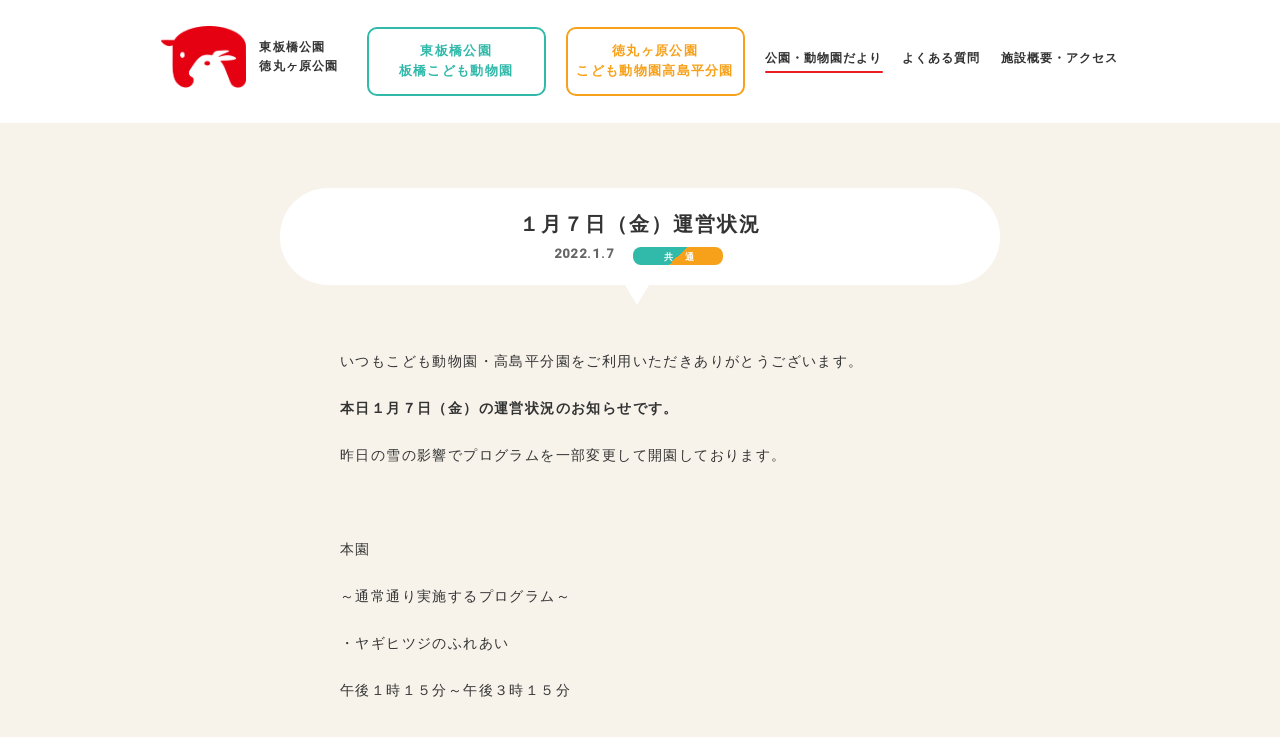

--- FILE ---
content_type: text/html; charset=UTF-8
request_url: https://itabashi-park-zoo.com/cat_cmn/%EF%BC%91%E6%9C%88%EF%BC%97%E6%97%A5%EF%BC%88%E9%87%91%EF%BC%89%E9%81%8B%E5%96%B6%E7%8A%B6%E6%B3%81/
body_size: 5994
content:

<!DOCTYPE html>
<html lang="ja" dir="ltr">
<head>
  <title>１月７日（金）運営状況 | 東板橋公園｜板橋こども動物園と徳丸ヶ原公園｜こども動物園高島平分園</title>
  <meta charset="utf-8">
  <meta http-equiv="X-UA-Compatible" content="IE=edge">
  <meta name="viewport" content="width=device-width, initial-scale=1">
  <link rel="icon" href="https://itabashi-park-zoo.com/wp-content/themes/ItabashiKodomoZoo/favicon.ico">
  <link rel="apple-touch-icon" sizes="180x180" href="https://itabashi-park-zoo.com/wp-content/themes/ItabashiKodomoZoo/apple-touch-icon.png">
  <script src="https://code.jquery.com/jquery-3.5.0.min.js" integrity="sha256-xNzN2a4ltkB44Mc/Jz3pT4iU1cmeR0FkXs4pru/JxaQ=" crossorigin="anonymous"></script>
  <link rel="stylesheet" href="https://itabashi-park-zoo.com/wp-content/themes/ItabashiKodomoZoo/style.css">
  <link href="https://fonts.googleapis.com/css2?family=Roboto:wght@100;500&display=swap" rel="stylesheet">
  <meta name='robots' content='index, follow, max-image-preview:large, max-snippet:-1, max-video-preview:-1' />

	<!-- This site is optimized with the Yoast SEO plugin v23.5 - https://yoast.com/wordpress/plugins/seo/ -->
	<link rel="canonical" href="https://itabashi-park-zoo.com/cat_cmn/１月７日（金）運営状況/" />
	<meta property="og:locale" content="ja_JP" />
	<meta property="og:type" content="article" />
	<meta property="og:title" content="１月７日（金）運営状況 | 東板橋公園｜板橋こども動物園と徳丸ヶ原公園｜こども動物園高島平分園" />
	<meta property="og:description" content="いつもこども動物園・高島平分園をご利用いただきありがとうございます。 本日１月７日（金）の運営状況のお知らせです。 昨日の雪の影響でプログラムを一部変更して開園しております。 &nbsp; 本園 ～通常通り実施するプログ [&hellip;]" />
	<meta property="og:url" content="https://itabashi-park-zoo.com/cat_cmn/１月７日（金）運営状況/" />
	<meta property="og:site_name" content="東板橋公園｜板橋こども動物園と徳丸ヶ原公園｜こども動物園高島平分園" />
	<meta property="article:published_time" content="2022-01-07T04:09:39+00:00" />
	<meta property="article:modified_time" content="2022-04-29T06:23:19+00:00" />
	<meta property="og:image" content="https://itabashi-park-zoo.com/wp-content/uploads/2021/04/logo.png" />
	<meta property="og:image:width" content="187" />
	<meta property="og:image:height" content="136" />
	<meta property="og:image:type" content="image/png" />
	<meta name="author" content="user" />
	<meta name="twitter:card" content="summary_large_image" />
	<meta name="twitter:label1" content="執筆者" />
	<meta name="twitter:data1" content="user" />
	<script type="application/ld+json" class="yoast-schema-graph">{"@context":"https://schema.org","@graph":[{"@type":"Article","@id":"https://itabashi-park-zoo.com/cat_cmn/%ef%bc%91%e6%9c%88%ef%bc%97%e6%97%a5%ef%bc%88%e9%87%91%ef%bc%89%e9%81%8b%e5%96%b6%e7%8a%b6%e6%b3%81/#article","isPartOf":{"@id":"https://itabashi-park-zoo.com/cat_cmn/%ef%bc%91%e6%9c%88%ef%bc%97%e6%97%a5%ef%bc%88%e9%87%91%ef%bc%89%e9%81%8b%e5%96%b6%e7%8a%b6%e6%b3%81/"},"author":{"name":"user","@id":"https://itabashi-park-zoo.com/#/schema/person/40cc77b02f3aa81faffbc59072826148"},"headline":"１月７日（金）運営状況","datePublished":"2022-01-07T04:09:39+00:00","dateModified":"2022-04-29T06:23:19+00:00","mainEntityOfPage":{"@id":"https://itabashi-park-zoo.com/cat_cmn/%ef%bc%91%e6%9c%88%ef%bc%97%e6%97%a5%ef%bc%88%e9%87%91%ef%bc%89%e9%81%8b%e5%96%b6%e7%8a%b6%e6%b3%81/"},"wordCount":6,"commentCount":0,"publisher":{"@id":"https://itabashi-park-zoo.com/#organization"},"image":{"@id":"https://itabashi-park-zoo.com/cat_cmn/%ef%bc%91%e6%9c%88%ef%bc%97%e6%97%a5%ef%bc%88%e9%87%91%ef%bc%89%e9%81%8b%e5%96%b6%e7%8a%b6%e6%b3%81/#primaryimage"},"thumbnailUrl":"https://itabashi-park-zoo.com/wp-content/uploads/2021/04/logo.png","articleSection":["共通"],"inLanguage":"ja","potentialAction":[{"@type":"CommentAction","name":"Comment","target":["https://itabashi-park-zoo.com/cat_cmn/%ef%bc%91%e6%9c%88%ef%bc%97%e6%97%a5%ef%bc%88%e9%87%91%ef%bc%89%e9%81%8b%e5%96%b6%e7%8a%b6%e6%b3%81/#respond"]}]},{"@type":"WebPage","@id":"https://itabashi-park-zoo.com/cat_cmn/%ef%bc%91%e6%9c%88%ef%bc%97%e6%97%a5%ef%bc%88%e9%87%91%ef%bc%89%e9%81%8b%e5%96%b6%e7%8a%b6%e6%b3%81/","url":"https://itabashi-park-zoo.com/cat_cmn/%ef%bc%91%e6%9c%88%ef%bc%97%e6%97%a5%ef%bc%88%e9%87%91%ef%bc%89%e9%81%8b%e5%96%b6%e7%8a%b6%e6%b3%81/","name":"１月７日（金）運営状況 | 東板橋公園｜板橋こども動物園と徳丸ヶ原公園｜こども動物園高島平分園","isPartOf":{"@id":"https://itabashi-park-zoo.com/#website"},"primaryImageOfPage":{"@id":"https://itabashi-park-zoo.com/cat_cmn/%ef%bc%91%e6%9c%88%ef%bc%97%e6%97%a5%ef%bc%88%e9%87%91%ef%bc%89%e9%81%8b%e5%96%b6%e7%8a%b6%e6%b3%81/#primaryimage"},"image":{"@id":"https://itabashi-park-zoo.com/cat_cmn/%ef%bc%91%e6%9c%88%ef%bc%97%e6%97%a5%ef%bc%88%e9%87%91%ef%bc%89%e9%81%8b%e5%96%b6%e7%8a%b6%e6%b3%81/#primaryimage"},"thumbnailUrl":"https://itabashi-park-zoo.com/wp-content/uploads/2021/04/logo.png","datePublished":"2022-01-07T04:09:39+00:00","dateModified":"2022-04-29T06:23:19+00:00","breadcrumb":{"@id":"https://itabashi-park-zoo.com/cat_cmn/%ef%bc%91%e6%9c%88%ef%bc%97%e6%97%a5%ef%bc%88%e9%87%91%ef%bc%89%e9%81%8b%e5%96%b6%e7%8a%b6%e6%b3%81/#breadcrumb"},"inLanguage":"ja","potentialAction":[{"@type":"ReadAction","target":["https://itabashi-park-zoo.com/cat_cmn/%ef%bc%91%e6%9c%88%ef%bc%97%e6%97%a5%ef%bc%88%e9%87%91%ef%bc%89%e9%81%8b%e5%96%b6%e7%8a%b6%e6%b3%81/"]}]},{"@type":"ImageObject","inLanguage":"ja","@id":"https://itabashi-park-zoo.com/cat_cmn/%ef%bc%91%e6%9c%88%ef%bc%97%e6%97%a5%ef%bc%88%e9%87%91%ef%bc%89%e9%81%8b%e5%96%b6%e7%8a%b6%e6%b3%81/#primaryimage","url":"https://itabashi-park-zoo.com/wp-content/uploads/2021/04/logo.png","contentUrl":"https://itabashi-park-zoo.com/wp-content/uploads/2021/04/logo.png","width":187,"height":136},{"@type":"BreadcrumbList","@id":"https://itabashi-park-zoo.com/cat_cmn/%ef%bc%91%e6%9c%88%ef%bc%97%e6%97%a5%ef%bc%88%e9%87%91%ef%bc%89%e9%81%8b%e5%96%b6%e7%8a%b6%e6%b3%81/#breadcrumb","itemListElement":[{"@type":"ListItem","position":1,"name":"ホーム","item":"https://itabashi-park-zoo.com/"},{"@type":"ListItem","position":2,"name":"１月７日（金）運営状況"}]},{"@type":"WebSite","@id":"https://itabashi-park-zoo.com/#website","url":"https://itabashi-park-zoo.com/","name":"東板橋公園｜板橋こども動物園と徳丸ヶ原公園｜こども動物園高島平分園","description":"","publisher":{"@id":"https://itabashi-park-zoo.com/#organization"},"potentialAction":[{"@type":"SearchAction","target":{"@type":"EntryPoint","urlTemplate":"https://itabashi-park-zoo.com/?s={search_term_string}"},"query-input":{"@type":"PropertyValueSpecification","valueRequired":true,"valueName":"search_term_string"}}],"inLanguage":"ja"},{"@type":"Organization","@id":"https://itabashi-park-zoo.com/#organization","name":"東板橋公園｜板橋こども動物園と徳丸ヶ原公園｜こども動物園高島平分園","url":"https://itabashi-park-zoo.com/","logo":{"@type":"ImageObject","inLanguage":"ja","@id":"https://itabashi-park-zoo.com/#/schema/logo/image/","url":"https://itabashi-park-zoo.com/wp-content/uploads/2020/05/logo.png","contentUrl":"https://itabashi-park-zoo.com/wp-content/uploads/2020/05/logo.png","width":187,"height":136,"caption":"東板橋公園｜板橋こども動物園と徳丸ヶ原公園｜こども動物園高島平分園"},"image":{"@id":"https://itabashi-park-zoo.com/#/schema/logo/image/"}},{"@type":"Person","@id":"https://itabashi-park-zoo.com/#/schema/person/40cc77b02f3aa81faffbc59072826148","name":"user","image":{"@type":"ImageObject","inLanguage":"ja","@id":"https://itabashi-park-zoo.com/#/schema/person/image/","url":"https://secure.gravatar.com/avatar/7f2f90347dc28197b4a0961e50946567?s=96&d=mm&r=g","contentUrl":"https://secure.gravatar.com/avatar/7f2f90347dc28197b4a0961e50946567?s=96&d=mm&r=g","caption":"user"}}]}</script>
	<!-- / Yoast SEO plugin. -->


<link rel='dns-prefetch' href='//www.googletagmanager.com' />
<style id='classic-theme-styles-inline-css' type='text/css'>
/*! This file is auto-generated */
.wp-block-button__link{color:#fff;background-color:#32373c;border-radius:9999px;box-shadow:none;text-decoration:none;padding:calc(.667em + 2px) calc(1.333em + 2px);font-size:1.125em}.wp-block-file__button{background:#32373c;color:#fff;text-decoration:none}
</style>
<style id='global-styles-inline-css' type='text/css'>
:root{--wp--preset--aspect-ratio--square: 1;--wp--preset--aspect-ratio--4-3: 4/3;--wp--preset--aspect-ratio--3-4: 3/4;--wp--preset--aspect-ratio--3-2: 3/2;--wp--preset--aspect-ratio--2-3: 2/3;--wp--preset--aspect-ratio--16-9: 16/9;--wp--preset--aspect-ratio--9-16: 9/16;--wp--preset--color--black: #000000;--wp--preset--color--cyan-bluish-gray: #abb8c3;--wp--preset--color--white: #ffffff;--wp--preset--color--pale-pink: #f78da7;--wp--preset--color--vivid-red: #cf2e2e;--wp--preset--color--luminous-vivid-orange: #ff6900;--wp--preset--color--luminous-vivid-amber: #fcb900;--wp--preset--color--light-green-cyan: #7bdcb5;--wp--preset--color--vivid-green-cyan: #00d084;--wp--preset--color--pale-cyan-blue: #8ed1fc;--wp--preset--color--vivid-cyan-blue: #0693e3;--wp--preset--color--vivid-purple: #9b51e0;--wp--preset--gradient--vivid-cyan-blue-to-vivid-purple: linear-gradient(135deg,rgba(6,147,227,1) 0%,rgb(155,81,224) 100%);--wp--preset--gradient--light-green-cyan-to-vivid-green-cyan: linear-gradient(135deg,rgb(122,220,180) 0%,rgb(0,208,130) 100%);--wp--preset--gradient--luminous-vivid-amber-to-luminous-vivid-orange: linear-gradient(135deg,rgba(252,185,0,1) 0%,rgba(255,105,0,1) 100%);--wp--preset--gradient--luminous-vivid-orange-to-vivid-red: linear-gradient(135deg,rgba(255,105,0,1) 0%,rgb(207,46,46) 100%);--wp--preset--gradient--very-light-gray-to-cyan-bluish-gray: linear-gradient(135deg,rgb(238,238,238) 0%,rgb(169,184,195) 100%);--wp--preset--gradient--cool-to-warm-spectrum: linear-gradient(135deg,rgb(74,234,220) 0%,rgb(151,120,209) 20%,rgb(207,42,186) 40%,rgb(238,44,130) 60%,rgb(251,105,98) 80%,rgb(254,248,76) 100%);--wp--preset--gradient--blush-light-purple: linear-gradient(135deg,rgb(255,206,236) 0%,rgb(152,150,240) 100%);--wp--preset--gradient--blush-bordeaux: linear-gradient(135deg,rgb(254,205,165) 0%,rgb(254,45,45) 50%,rgb(107,0,62) 100%);--wp--preset--gradient--luminous-dusk: linear-gradient(135deg,rgb(255,203,112) 0%,rgb(199,81,192) 50%,rgb(65,88,208) 100%);--wp--preset--gradient--pale-ocean: linear-gradient(135deg,rgb(255,245,203) 0%,rgb(182,227,212) 50%,rgb(51,167,181) 100%);--wp--preset--gradient--electric-grass: linear-gradient(135deg,rgb(202,248,128) 0%,rgb(113,206,126) 100%);--wp--preset--gradient--midnight: linear-gradient(135deg,rgb(2,3,129) 0%,rgb(40,116,252) 100%);--wp--preset--font-size--small: 13px;--wp--preset--font-size--medium: 20px;--wp--preset--font-size--large: 36px;--wp--preset--font-size--x-large: 42px;--wp--preset--spacing--20: 0.44rem;--wp--preset--spacing--30: 0.67rem;--wp--preset--spacing--40: 1rem;--wp--preset--spacing--50: 1.5rem;--wp--preset--spacing--60: 2.25rem;--wp--preset--spacing--70: 3.38rem;--wp--preset--spacing--80: 5.06rem;--wp--preset--shadow--natural: 6px 6px 9px rgba(0, 0, 0, 0.2);--wp--preset--shadow--deep: 12px 12px 50px rgba(0, 0, 0, 0.4);--wp--preset--shadow--sharp: 6px 6px 0px rgba(0, 0, 0, 0.2);--wp--preset--shadow--outlined: 6px 6px 0px -3px rgba(255, 255, 255, 1), 6px 6px rgba(0, 0, 0, 1);--wp--preset--shadow--crisp: 6px 6px 0px rgba(0, 0, 0, 1);}:where(.is-layout-flex){gap: 0.5em;}:where(.is-layout-grid){gap: 0.5em;}body .is-layout-flex{display: flex;}.is-layout-flex{flex-wrap: wrap;align-items: center;}.is-layout-flex > :is(*, div){margin: 0;}body .is-layout-grid{display: grid;}.is-layout-grid > :is(*, div){margin: 0;}:where(.wp-block-columns.is-layout-flex){gap: 2em;}:where(.wp-block-columns.is-layout-grid){gap: 2em;}:where(.wp-block-post-template.is-layout-flex){gap: 1.25em;}:where(.wp-block-post-template.is-layout-grid){gap: 1.25em;}.has-black-color{color: var(--wp--preset--color--black) !important;}.has-cyan-bluish-gray-color{color: var(--wp--preset--color--cyan-bluish-gray) !important;}.has-white-color{color: var(--wp--preset--color--white) !important;}.has-pale-pink-color{color: var(--wp--preset--color--pale-pink) !important;}.has-vivid-red-color{color: var(--wp--preset--color--vivid-red) !important;}.has-luminous-vivid-orange-color{color: var(--wp--preset--color--luminous-vivid-orange) !important;}.has-luminous-vivid-amber-color{color: var(--wp--preset--color--luminous-vivid-amber) !important;}.has-light-green-cyan-color{color: var(--wp--preset--color--light-green-cyan) !important;}.has-vivid-green-cyan-color{color: var(--wp--preset--color--vivid-green-cyan) !important;}.has-pale-cyan-blue-color{color: var(--wp--preset--color--pale-cyan-blue) !important;}.has-vivid-cyan-blue-color{color: var(--wp--preset--color--vivid-cyan-blue) !important;}.has-vivid-purple-color{color: var(--wp--preset--color--vivid-purple) !important;}.has-black-background-color{background-color: var(--wp--preset--color--black) !important;}.has-cyan-bluish-gray-background-color{background-color: var(--wp--preset--color--cyan-bluish-gray) !important;}.has-white-background-color{background-color: var(--wp--preset--color--white) !important;}.has-pale-pink-background-color{background-color: var(--wp--preset--color--pale-pink) !important;}.has-vivid-red-background-color{background-color: var(--wp--preset--color--vivid-red) !important;}.has-luminous-vivid-orange-background-color{background-color: var(--wp--preset--color--luminous-vivid-orange) !important;}.has-luminous-vivid-amber-background-color{background-color: var(--wp--preset--color--luminous-vivid-amber) !important;}.has-light-green-cyan-background-color{background-color: var(--wp--preset--color--light-green-cyan) !important;}.has-vivid-green-cyan-background-color{background-color: var(--wp--preset--color--vivid-green-cyan) !important;}.has-pale-cyan-blue-background-color{background-color: var(--wp--preset--color--pale-cyan-blue) !important;}.has-vivid-cyan-blue-background-color{background-color: var(--wp--preset--color--vivid-cyan-blue) !important;}.has-vivid-purple-background-color{background-color: var(--wp--preset--color--vivid-purple) !important;}.has-black-border-color{border-color: var(--wp--preset--color--black) !important;}.has-cyan-bluish-gray-border-color{border-color: var(--wp--preset--color--cyan-bluish-gray) !important;}.has-white-border-color{border-color: var(--wp--preset--color--white) !important;}.has-pale-pink-border-color{border-color: var(--wp--preset--color--pale-pink) !important;}.has-vivid-red-border-color{border-color: var(--wp--preset--color--vivid-red) !important;}.has-luminous-vivid-orange-border-color{border-color: var(--wp--preset--color--luminous-vivid-orange) !important;}.has-luminous-vivid-amber-border-color{border-color: var(--wp--preset--color--luminous-vivid-amber) !important;}.has-light-green-cyan-border-color{border-color: var(--wp--preset--color--light-green-cyan) !important;}.has-vivid-green-cyan-border-color{border-color: var(--wp--preset--color--vivid-green-cyan) !important;}.has-pale-cyan-blue-border-color{border-color: var(--wp--preset--color--pale-cyan-blue) !important;}.has-vivid-cyan-blue-border-color{border-color: var(--wp--preset--color--vivid-cyan-blue) !important;}.has-vivid-purple-border-color{border-color: var(--wp--preset--color--vivid-purple) !important;}.has-vivid-cyan-blue-to-vivid-purple-gradient-background{background: var(--wp--preset--gradient--vivid-cyan-blue-to-vivid-purple) !important;}.has-light-green-cyan-to-vivid-green-cyan-gradient-background{background: var(--wp--preset--gradient--light-green-cyan-to-vivid-green-cyan) !important;}.has-luminous-vivid-amber-to-luminous-vivid-orange-gradient-background{background: var(--wp--preset--gradient--luminous-vivid-amber-to-luminous-vivid-orange) !important;}.has-luminous-vivid-orange-to-vivid-red-gradient-background{background: var(--wp--preset--gradient--luminous-vivid-orange-to-vivid-red) !important;}.has-very-light-gray-to-cyan-bluish-gray-gradient-background{background: var(--wp--preset--gradient--very-light-gray-to-cyan-bluish-gray) !important;}.has-cool-to-warm-spectrum-gradient-background{background: var(--wp--preset--gradient--cool-to-warm-spectrum) !important;}.has-blush-light-purple-gradient-background{background: var(--wp--preset--gradient--blush-light-purple) !important;}.has-blush-bordeaux-gradient-background{background: var(--wp--preset--gradient--blush-bordeaux) !important;}.has-luminous-dusk-gradient-background{background: var(--wp--preset--gradient--luminous-dusk) !important;}.has-pale-ocean-gradient-background{background: var(--wp--preset--gradient--pale-ocean) !important;}.has-electric-grass-gradient-background{background: var(--wp--preset--gradient--electric-grass) !important;}.has-midnight-gradient-background{background: var(--wp--preset--gradient--midnight) !important;}.has-small-font-size{font-size: var(--wp--preset--font-size--small) !important;}.has-medium-font-size{font-size: var(--wp--preset--font-size--medium) !important;}.has-large-font-size{font-size: var(--wp--preset--font-size--large) !important;}.has-x-large-font-size{font-size: var(--wp--preset--font-size--x-large) !important;}
:where(.wp-block-post-template.is-layout-flex){gap: 1.25em;}:where(.wp-block-post-template.is-layout-grid){gap: 1.25em;}
:where(.wp-block-columns.is-layout-flex){gap: 2em;}:where(.wp-block-columns.is-layout-grid){gap: 2em;}
:root :where(.wp-block-pullquote){font-size: 1.5em;line-height: 1.6;}
</style>

<!-- Site Kit によって追加された Google タグ（gtag.js）スニペット -->

<!-- Google アナリティクス スニペット (Site Kit が追加) -->
<script type="text/javascript" src="https://www.googletagmanager.com/gtag/js?id=GT-WF4D6B5" id="google_gtagjs-js" async></script>
<script type="text/javascript" id="google_gtagjs-js-after">
/* <![CDATA[ */
window.dataLayer = window.dataLayer || [];function gtag(){dataLayer.push(arguments);}
gtag("set","linker",{"domains":["itabashi-park-zoo.com"]});
gtag("js", new Date());
gtag("set", "developer_id.dZTNiMT", true);
gtag("config", "GT-WF4D6B5");
/* ]]> */
</script>

<!-- Site Kit によって追加された終了 Google タグ（gtag.js）スニペット -->
<link rel="https://api.w.org/" href="https://itabashi-park-zoo.com/wp-json/" /><link rel="alternate" title="JSON" type="application/json" href="https://itabashi-park-zoo.com/wp-json/wp/v2/posts/2814" /><link rel='shortlink' href='https://itabashi-park-zoo.com/?p=2814' />
<meta name="generator" content="Site Kit by Google 1.136.0" />	<!-- Global site tag (gtag.js) - Google Analytics -->
<script async src="https://www.googletagmanager.com/gtag/js?id=UA-168362912-1"></script>
<script>
  window.dataLayer = window.dataLayer || [];
  function gtag(){dataLayer.push(arguments);}
  gtag('js', new Date());

  gtag('config', 'UA-168362912-1');
</script>
</head>
<body id="pagetop" class="post-template-default single single-post postid-2814 single-format-standard">
  <a class="menu">
    <span class="menu__line menu__line--top"></span>
    <span class="menu__line menu__line--bottom"></span>
  </a>
  <nav class="gnav">
    <div class="gnav__wrap">
      <h1 class="logo"><a href="https://itabashi-park-zoo.com"><img class="rtn" src="https://itabashi-park-zoo.com/wp-content/themes/ItabashiKodomoZoo/img/logo.png" alt="板橋区立 こども動物園 東板橋公園 徳丸ヶ原公園" /></a></h1>
      <h2 class="logo_txt f12">東板橋公園<br>徳丸ヶ原公園</h2>
      <a href="https://itabashi-park-zoo.com/honen" class="head_btn head_btn_gr txt_center"><span class="f13 gr">東板橋公園<br>板橋こども動物園</span></a>
      <a href="https://itabashi-park-zoo.com/bunen" class="head_btn head_btn_or txt_center"><span class="f13 or">徳丸ヶ原公園<br>こども動物園高島平分園</span></a>
      <ul class="flex-left02">
        <li class="menu_item"><a class="f12 bk round-cap menu_item-blog" href="https://itabashi-park-zoo.com/tayori">公園・動物園だより</a></li>
        <li class="menu_item"><a class="f12 bk round-cap menu_item-faq" href="https://itabashi-park-zoo.com/faq">よくある質問</a></li>
        <li class="menu_item"><a class="f12 bk round-cap menu_item-access" href="https://itabashi-park-zoo.com/about">施設概要・アクセス</a></li>
    </div>
    <!--gnav-wrap-->
  </nav>
  <div class="hero"></div>
  <div class="bg_block">
    <header class="flex-left_all">
      <a href="https://itabashi-park-zoo.com">
        <h1 class="logo"><img class="rtn" src="https://itabashi-park-zoo.com/wp-content/themes/ItabashiKodomoZoo/img/logo.png" alt="板橋区立 こども動物園 東板橋公園 徳丸ヶ原公園" /></h1>
        <h2 class="logo_txt f12">東板橋公園<br>徳丸ヶ原公園</h2>
      </a>
      <a href="https://itabashi-park-zoo.com/honen" class="head_btn head_btn_gr txt_center"><span class="f13 gr">東板橋公園<br>板橋こども動物園</span></a>
      <a href="https://itabashi-park-zoo.com/bunen" class="head_btn head_btn_or txt_center"><span class="f13 or">徳丸ヶ原公園<br>こども動物園高島平分園</span></a>
      <ul class="flex-left02">
        <li class="menu_item"><a class="f12 bk round-cap menu_item-blog" href="https://itabashi-park-zoo.com/tayori">公園・動物園だより</a></li>
        <li class="menu_item"><a class="f12 bk round-cap menu_item-faq" href="https://itabashi-park-zoo.com/faq">よくある質問</a></li>
        <li class="menu_item"><a class="f12 bk round-cap menu_item-access" href="https://itabashi-park-zoo.com/about">施設概要・アクセス</a></li>
      </ul>
    </header>
  </div>
  <main>
    <div class="balloon">
      <h1>１月７日（金）運営状況</h1>
      <div class="sgl_date flex-center">
        <span class="date f13">2022.1.7</span>
        <span class="tag_link"></span>
                <span class="cat_cmn cat cat_mg"><a href="https://itabashi-park-zoo.com/category/cat_cmn/" rel="category tag">共通</a></span>
      </div>
    </div>
    <!-- balloon -->
    <section class="single_block">
                        <p>いつもこども動物園・高島平分園をご利用いただきありがとうございます。</p>
<p><strong>本日１月７日（金）の運営状況のお知らせです。</strong></p>
<p>昨日の雪の影響でプログラムを一部変更して開園しております。</p>
<p>&nbsp;</p>
<p>本園</p>
<p>～通常通り実施するプログラム～</p>
<p>・ヤギヒツジのふれあい</p>
<p>午後１時１５分～午後３時１５分</p>
<p>・ヤギヒツジのにんじんあげ</p>
<p>午後３時３０分～午後４時</p>
<p>・モルモット抱っこ</p>
<p>午後１３時３０分～１５時３０分</p>
<p>&nbsp;</p>
<p>分園</p>
<p>・ヤギヒツジのふれあい</p>
<p>午後１時１５分～午後３時</p>
<p>・ヤギヒツジのにんじんあげ</p>
<p>午後３時～午後３時３０分</p>
<p>・モルモット抱っこ</p>
<p>午後１３時３０分～１５時３０分</p>
<p>&nbsp;</p>
<p>～中止のプログラム～</p>
<p>本園</p>
<p>・ポニー乗馬</p>
<p>&nbsp;</p>
<p>ご迷惑をお掛けしますが、ご理解ご協力の程よろしくお願い致します。</p>
<p>お越しになる際は、お気をつけてお越しください。</p>
<p>&nbsp;</p>
<p>公園・動物園は私達が運営しています！</p>
<p>指定管理者：<a href="https://harmonycenter.or.jp/"><strong>公益財団法人ハーモニィセンター公式ホームページ</strong></a></p>
<p>&nbsp;</p>
                  </section>
<div class="balloon2">
  <ul class="flex-center">
    <li class="menu_item"><a class="f12 bk round-cap" href="https://itabashi-park-zoo.com/tayori">一覧に戻る</a></li>
    <li class="menu_item"><a class="f12 bk round-cap bdr_blog" href="https://itabashi-park-zoo.com/tag/blog">動物園ブログ</a></li>
    <li class="menu_item"><a class="f12 bk round-cap bdr_news" href="https://itabashi-park-zoo.com/tag/news">お知らせ</a></li>
    <li class="menu_item"><a class="f12 bk round-cap bdr_event" href="https://itabashi-park-zoo.com/tag/event">イベント情報</a></li>
  </ul>
</div>

  </main>
  <footer class="flex-left_all">
  <a href="https://itabashi-park-zoo.com">
    <h1 class="logo"><img class="rtn" src="https://itabashi-park-zoo.com/wp-content/themes/ItabashiKodomoZoo/img/logo.png" alt="板橋区立 こども動物園 東板橋公園 徳丸ヶ原公園" /></h1>
    <h2 class="logo_txt f12">東板橋公園<br>徳丸ヶ原公園</h2>
  </a>
  <a href="https://itabashi-park-zoo.com/honen" class="head_btn head_btn_gr txt_center"><span class="f13 gr">東板橋公園<br>板橋こども動物園</span></a>
  <a href="https://itabashi-park-zoo.com/bunen" class="head_btn head_btn_or txt_center"><span class="f13 or">徳丸ヶ原公園<br>こども動物園高島平分園</span></a>
  <ul class="flex-left02">
    <li class="menu_item"><a class="f12 bk round-cap menu_item-blog" href="https://itabashi-park-zoo.com/tayori">公園・動物園だより</a></li>
    <li class="menu_item"><a class="f12 bk round-cap menu_item-faq" href="https://itabashi-park-zoo.com/faq">よくある質問</a></li>
    <li class="menu_item"><a class="f12 bk round-cap menu_item-access" href="https://itabashi-park-zoo.com/about">施設概要・アクセス</a></li>
  </ul>
</footer>
<h5 class="copy fw10 f14">©Harmonycenter<br><span class="center f9">指定管理者：公益財団法人 ハーモニィセンター</span></h5>
</body>
<script type="text/javascript" src="https://itabashi-park-zoo.com/wp-content/themes/ItabashiKodomoZoo/js/libs.js"></script>
<script type="text/javascript" src="https://itabashi-park-zoo.com/wp-content/themes/ItabashiKodomoZoo/js/all.js"></script>
</html>


--- FILE ---
content_type: text/css
request_url: https://itabashi-park-zoo.com/wp-content/themes/ItabashiKodomoZoo/style.css
body_size: 10031
content:
/*
Theme Name: Itabashi Kodomo Zoo
Description:Official theme of Itabashi Kodomo Zoo
Author: KOBAYSHI Uichiro
Author URI:
Version: 1.0
*/
@charset "UTF-8";
/* CSS Document
----------------------------------------
1-1.InitialSetting
1-2.MicroClearfix
1-3.baseStyle
1-4.Font-style
1-5.flex
1-6.commonParts
---------------------------------------- */
/* 1-1.InitialSetting
---------------------------------------- */
html{font-size: 62.5%;}
html,body,div,span,object,iframe,h1,h2,h3,h4,h5,h6,p,blockquote,pre,address,img,small,strong,i,dl,dt,dd,ol,ul,li,form,label,table,tr,th,td,article,figcaption,figure,footer,header,nav,section{
margin:0;padding:0;border:0;outline:0;vertical-align:baseline;background:transparent;
color:#333;font-family:'Roboto',"游ゴシック体",YuGothic,"Yu Gothic Medium",'Noto Sans JP',sans-serif;font-weight:500; font-weight: bold;letter-spacing:0.1em;line-height:1.6;
-moz-box-sizing:border-box;-webkit-box-sizing:border-box; box-sizing: border-box;-webkit-tap-highlight:rgba(0,0,0,0);-webkit-font-smoothing: antialiased;/* for ff,webkit */text-justify: inter-ideograph; /* for IE */}
body {background:#f7f3eb;}article,aside,details,figcaption,figure,footer,header,hgroup,menu,nav,section {display:block;}
nav,ul,li{list-style:none;}input,select {vertical-align:middle;}*{-webkit-appearance: none;outline:0;}
a {margin:0;padding:0;vertical-align:baseline;text-decoration: none;transition: .3s ease}

/* 1-2.MicroClearfix
---------------------------------------- */
.cf:after {content:"";display:block;clear:both;}

/* 1-3.baseStyle
---------------------------------------- */
/* 反転色文字色 */
::selection {background: #31b9aa; color:#fff;}
::-moz-selection {background: #31b9aa; color:#fff;}
.pcs{display: block; visibility: visible;}.sps{display: none; visibility: hidden;}
img{display:inline-block;;}
@media (max-width:960px){.pcs{display: none; visibility: hidden;}.sps{display: block; visibility:visible;}}

/* 1-4.Font-style
---------------------------------------- */
.f27{font-size:2.7rem;}.f25{font-size:2.5rem;}.f22{font-size:2.2rem;}.f20{font-size:2rem;}.f19{font-size:1.9rem;}.f17{font-size:1.7rem;}.f15{font-size:1.5rem;}.f14{font-size:1.4rem;}.f13{font-size:1.3rem;}.f12{font-size:1.2rem;}.f10{font-size:1rem;}.f9{font-size:.9rem;}
.fw10{font-weight: 100;}
.wh{color:#fff;}.bk{COLOR:#333;}.gr{color:#31b9aa;}.or{color:#f7a11a;}.bl{color:#4f84c3;}.rd{color:#ea1c24;}.lg{color:#72bc44;}.gray{color:#b0b0b0;}.faqgr{color: #00a881;}


.nml{font-weight:normal;}
.center{text-align: center;}
.txt_center{display: -webkit-flex;display: flex;-webkit-align-items: center;align-items: center;-webkit-justify-content: center;justify-content: center;}

.park_detail .mb30{margin-bottom: 30px;}
/* 1-5.flex-justify
---------------------------------------- */
.flex-left,.flex-left_all{
display:-webkit-box;display:-ms-flexbox;display:flex;-webkit-box-align: center;-ms-flex-align: center;align-items: center;-ms-flex-wrap: wrap;flex-wrap: wrap;}
.flex-left02{
display:-webkit-box;display:-ms-flexbox;display:flex;-ms-flex-wrap: wrap;flex-wrap: wrap;}
.flex-left03{
display:-webkit-box;display:-ms-flexbox;display:flex;-webkit-box-align: center;-ms-flex-align: center;-ms-flex-wrap: wrap;flex-wrap: wrap;}
.flex-center,.flex-left_all{
display:-webkit-box;display:-ms-flexbox;display:flex;	-webkit-box-pack: center;-ms-flex-pack: center;justify-content: center;-ms-flex-wrap: wrap;flex-wrap: wrap;}

@media screen and (max-width:960px) {
.flex-left,.flex-left02{display: block;}
}
@media screen and (max-width:560px) {
/* .park_gly .flex-left03{display: block;} */


}
/* 1-6.Parts
---------------------------------------- */
/* category-btn */
.cat{border-radius:8px;display:inline-block;height: 18px;line-height: 18px;margin:3px 12px 0;width: 90px;text-align: center;white-space: pre;padding-top: 1px;transition:.3s ease }
.cat:hover{opacity:.7;}
.cat_mg{margin: 3px 3px 0}
.cat_main{background-color:#31b9aa;}
.cat_sub{background-color:#f7a11a;}
.cat_cmn{background: linear-gradient(-45deg, #f7a11a 0%, #f7a11a 50%, #31b9aa 50%, #31b9aa 100%);}
.cat a{color: #fff; font-size: .9rem; letter-spacing: 0;}
.cat_cmn a{letter-spacing: 12px;padding-left: 14px;}
.tag_link a{color: #666;font-size:1rem; }

/* CMN Basic Document
----------------------------------------
2-0.Common
2-1.Header
2-2.body
2-3.footer
---------------------------------------- */
/* 2-0.Common
---------------------------------------- */
.cmn_ttl01{margin-bottom:15px;text-align:center;}
.cmn_ttl02{}
.cmn_ttl03{}
.cmn_txt_inx{line-height: 2.3;margin-bottom:30px;}

.alart{border:2px solid #31b9aa;border-radius: 10px; padding: 20px; margin: 0 auto 50px;width: 80%;text-align: center;}
.alart_or{border:2px solid #f7a11a;}
@media screen and (max-width:960px) {
}
@media screen and (max-width:560px) {
.alart{font-size: 1.2rem}
}

/* 2-1.Header
---------------------------------------- */
.bg_block{background:#fff;}
header{margin: auto; padding:26px 0;width:975px; }

.logo{display: inline-block;margin-right:10px; width:85px;}
.logo img{width: 100%;}
.logo_txt{display: inline-block;margin-right: 28px;vertical-align: top;padding-top: 12px;}
/* head_btn */
.head_btn{
border-radius:10px;height:65px;text-align:center;width:175px;
margin-right: 20px;
}
.head_btn{background-color: #fff;}
.head_btn_gr{border: 2px solid #31b9aa;color:#31b9aa;}
.head_btn_or{border: 2px solid #f7a11a;color:#f7a11a;}
.head_btn span{transition:.5s ease }
.head_btn_gr:hover{background-color:#31b9aa; }
.head_btn_or:hover{background-color:#f7a11a; }
.head_btn:hover span{color:white}
/* rightMenu */
.menu_item{width:118px;}
.menu_item:nth-child(2){margin:0 19px; width:80px;}
.round-cap{}
.round-cap:after {
background-color:transparent;
border-radius:1px;
content: "";
display: block;
height:2px;
margin:3px 0 0;
transition: .5s ease
}
.round-cap:hover:after{background-color:#ea1c24;}
/* .round-cap.menu_item-blog:hover{color:#4f84c3;}
.round-cap.menu_item-blog:hover:after{background-color:#4f84c3;}
.round-cap.menu_item-faq:hover{color:#ea1c24;}
.round-cap.menu_item-faq:hover:after{background-color:#ea1c24;}
.round-cap.menu_item-access:hover{color:#72bc44;}
.round-cap.menu_item-access:hover:after{background-color:#72bc44;} */
.round-cap.bdr_blog:hover:after{background-color:#54c3f1;}
.round-cap.bdr_news:hover:after{background-color:#f06f21;}
.round-cap.bdr_event:hover:after{background-color:#72bc44;}


.page-template-honen .head_btn_gr,.page-template-honen .head_btn_gr span{background-color:#31b9aa;color: #fff;}
.page-template-bunen .head_btn_or,.page-template-bunen .head_btn_or span{background-color:#f7a11a;color: #fff;}
.page-template-tayori .flex-left02 .menu_item-blog:after,
.page-template-faq .menu_item-faq:after,
.page-template-about .menu_item-access:after,
.category .menu_item-blog:after,
.tag .menu_item-blog:after,
.single .menu_item-blog:after
{background-color:#ea1c24;}

.tag-blog .menu_item .bdr_blog:after{background-color: #54c3f1;}
.tag-news .menu_item .bdr_news:after{background-color: #f06f21}
.tag-event .menu_item .bdr_event:after{background-color: #72bc44}

@media screen and (max-width:960px) {
header{margin: auto; padding:35px 0;width:100%; }
.logo{margin-right:17px; width:110px;}

header .head_btn,header ul.flex-left02{display: none;}
header.fixed .gnav .head_btn,header.fixed .gnav ul.flex-left02{display: block;}
header.flex-left_all .head_btn{display:none;width: 88%}
/* .fixed header.flex-left_all .head_btn{display:block;} */

}
@media screen and (max-width:560px) {
	header.flex-left_all a{display: block;width: 68%}
}
/* 2-2.inx
---------------------------------------- */
.body_btn{line-height: 65px;
border-radius:10px;height:65px;text-align:center;width:43%;display: block;margin: 30px auto;}
.body_btn{background-color: #fff;}
.body_btn_gr{border: 2px solid #31b9aa;color:#31b9aa;}
/* .head_btn_or{border: 2px solid #f7a11a;color:#f7a11a;} */
.body_btn span{transition:.5s ease }
.body_btn_gr:hover{background-color:#31b9aa; }
/* .head_btn_or:hover{background-color:#f7a11a; } */
.body_btn:hover span{color:white}

@media screen and (max-width:960px) {
	.body_btn{width: 83%}
}
/* .inx_main{background: #000;height:61.5vh ;position: relative;width:50%} */
.inx_main{height:61.5vh ;position: relative;width:100%}
.inx_main a{display:block;height: 100%;position:relative;}
.inx_main img{ opacity:0;position: absolute;transition: .3s ease;top: 50%;left: 50%;transform: translateY(-50%) translateX(-50%);-webkit-transform: translateY(-50%) translateX(-50%);}
.inx_main:hover img{opacity: 1}
.inx_main a span{ position: absolute;top: 50%;left: 50%;transform: translateY(-50%) translateX(-50%);-webkit-transform: translateY(-50%) translateX(-50%);z-index: 2}
/* .inx_main01{background:url( "img/img_honen.jpg" ) no-repeat center center / cover;margin-bottom: 56px;}
.inx_main02{background:url( "img/img_bunen.jpg" ) no-repeat center center / cover;margin-bottom: 56px;} */
.inx_main01{background:url( "img/img_honen.jpg" ) no-repeat center center / cover;}
.inx_main02{background:url( "img/img_bunen.jpg" ) no-repeat center center / cover;}

.temporary_block{height:auto;margin-bottom:55px;width:50%; transition: .3s ease}
.temporary_block a:hover{display: block;opacity: .7;}

.inx_main{position: relative;}
.inx_main_txt01{background:#31b9aa;color: #fff;font-size: 2.1rem;font-weight: bold;padding: 25px 0;text-align: center;}
.inx_main_txt02{background:#f7a11a;color: #fff;font-size: 2.1rem;font-weight: bold;padding: 25px 0;text-align: center;}


.front_ill{margin:0 auto 65px; width:445px;}.front_ill img{width: 100%;}
.news_list{background:#fff;border-radius:15px; margin:0 auto 65px;padding:25px 60px 25px;width: 600px;}
.news_list ul{margin-bottom: 25px;}
.news_list li{margin-bottom: 12px;}
.news_list li span{display: block;}
.news_list li span:nth-child(1){width: 18%;}
.news_list li span:nth-child(2){width: 18%;}
.news_list li span:nth-child(3){text-align: left;transition:.3s ease;}
.news_list li span:nth-child(3):hover{opacity:.5;}

.at_all a:hover{opacity:.5;}
@media screen and (max-width:960px) {
.inx_main{height:61.5vh;width:100%}
.inx_main01{margin-bottom:0;}
.front_ill{width:100%;}
.news_list{margin:0 auto 65px;padding:25px 30px 25px;width:84%;}

.inx_about h3{margin-left: auto;margin-right: auto;width:75% }
.inx_about p{margin-left: auto;margin-right: auto;width:75% }

.temporary_block{height:auto;margin-bottom:55px;width:100%}
.temporary_block:first-child{margin-bottom: 0}
.news_list li span:nth-child(1){width:25%;}
.news_list li span:nth-child(2){width:35%;}
.news_list li span:nth-child(1),.news_list li span:nth-child(2){display:inline-block;}
.news_list li span:nth-child(3){margin:6px auto 0;text-align:center;width:100%; }

	}
@media screen and (max-width:560px) {
.temporary_block{height:auto;margin-bottom:0;width:100%}
.temporary_block:nth-child(2){margin-bottom:55px;}
	}
/* 2-3.footer
---------------------------------------- */
footer{margin:90px auto 35px; width:975px; }
.copy{background: #fff;padding: 8px 0;text-align: center;}

@media screen and (max-width:960px) {
footer{margin:90px auto 35px; width:100%}
footer .head_btn{width: 150px;}
footer .head_btn_or{margin-right: 0}
footer .logo{margin-bottom: 22px}
footer .head_btn{margin-bottom: 22px}
footer .menu_item{margin-bottom: 15px}
footer .menu_item:nth-child(2){margin:0 19px 15px;}
footer .head_btn span{font-size: 1.1rem}
}

/* page Document
----------------------------------------
2-1.parkCommon
2-2.honen
2-3.bunen
2-4.blog
2-5.catgory
2-6.about
---------------------------------------- */
/* 2-1.parkCommon
---------------------------------------- */
.park_mv .temporary_block{margin-bottom: 0;}
.park_main{
	position: absolute;
	width: 247px;
	height: 92px;
	border-radius:5px;
}

.park_main span{ position: absolute;top: 50%;left: 50%;transform: translateY(-50%) translateX(-50%);-webkit-transform: translateY(-50%) translateX(-50%);width: 100%}

.park_main_g{background: #31b9aa;	top: 40%;right: 10%;}
.park_main_o{background: #f7a11a;	top: 40%;right: 10%;}

.park_img img{display:block;width: 100%;}
.park_ttl{background: url('./img/ttl_bg.png')no-repeat center top / cover;margin:0 auto 30px; text-align: center;width:252px; }
.park_ttl2{margin:40px auto;text-align: center;}
.park_ttl3{margin:80px auto;text-align: center;}

.park_body{padding:50px 0 10px;}
.park_body_inner{margin:auto;width:735px;}
.corner_box {
  background:#fff;
  width:210px;
	margin-bottom: 50px;
	padding-bottom:15px;
  position: relative;
}
.corner_box{display: flex;flex-direction: column;margin-right:50px;}
.corner_box:nth-child(3n){margin-right:0px;}

.corner_box a{display: block;}
.corner_box:after{height: 0;display: block;position: absolute;right: 0;bottom: 0;content: "";border-bottom:#7bcec4 solid 27px ;}
.bunen_body .corner_box:after{border-bottom:#f4b964 solid 27px;}

.park_event li:nth-child(1):after{border-left: solid 27px #4f84c3;}
.park_event li:nth-child(2):after{border-left: solid 27px #f7a11a;}
.park_event li:nth-child(3):after{border-left: solid 27px #72bc44;}
.park_event li:nth-child(4):after{border-left: solid 27px #ffc804;}
.park_event li:nth-child(5):after{border-left: solid 27px #00a881;}
.park_event li:nth-child(6):after{border-left: solid 27px #ea1c24;}

.circle{padding: 10px;width: 200px;position:relative;}
.circle::before
{content:"";height:6px;width:6px;display:block;border-radius: 50%;position:absolute;top: 15px;left:15px;}
.circle::after {content:"";height:6px;width:6px;display:block;border-radius: 50%;position:absolute;top: 15px;right:15px;}
.park_event li:nth-child(1) .circle::before,.park_event li:nth-child(1) .circle::after{background:#4f84c3;}
.park_event li:nth-child(2) .circle::before,.park_event li:nth-child(2) .circle::after{background:#f7a11a;}
.park_event li:nth-child(3) .circle::before,.park_event li:nth-child(3) .circle::after{background:#72bc44;}
.park_event li:nth-child(4) .circle::before,.park_event li:nth-child(4) .circle::after{background:#ffc804;}
.park_event li:nth-child(5) .circle::before,.park_event li:nth-child(5) .circle::after{background:#00a881;}
.park_event li:nth-child(6) .circle::before,.park_event li:nth-child(6) .circle::after{background:#ea1c24;}

@media screen and (max-width:960px) {
	.park_main{
		position:static;
		width:100%;
		height:inherit;
		border-radius:0px;
		text-align: center;
		padding-top: 3rem
	}
	.park_main span{position: static;}
 .corner_box{margin:0 auto 20px;}
 .corner_box:nth-child(3n){margin-right:auto;}

 .park_ttl3{margin:40px auto;text-align: center;}

 .park_main_g{height: 20vh;}
 .park_main_o{height: 20vh;}
 .park_main span{font-size: 2.1rem; width: 100%}
 .circle{width:100%;}

}

/* 画像切り抜き */
.link_box{background: #000;display:inline-block;width:165px;height:165px;object-fit:cover; border-radius:10px;}
.ob_fit{width:165px;height:165px;object-fit:cover; border-radius:10px;transition: all 0.5s;}
.corner_box .ob_fit{display:block;margin:17px auto 13px;}
.ob_fit:hover{opacity: .8;}
.ob_fit2{width:314px;height:314px;margin-right:27px;object-fit:cover;transition: all 0.5s;}



/* 切り替え後治す */

/* .park_desc{background: linear-gradient(180deg, #fff 0%, #fff 80%, #f7f3ec 80%, #f7f3ec 100%);} */
.park_desc_inner{margin:auto;padding: 60px 0 30px;width: 630px;}
.park_desc h3{width:30%; }
.park_desc p{line-height:2; margin-left:2%;margin-top: 4%;width:67%; }
.park_illmap{background:#fff; border:8px solid #f7f3ec;width:720px;margin: auto;}
.park_illmap img{display: block;width: 100%}

.park_evt{margin-bottom:60px; }
.park_evt_qa{margin: auto;width:720px; }
.park_evt_qa li{margin-bottom: 23px;}

.question h4{line-height: 55px;text-align: center;}
.answer{background:#fff;padding: 30px;}
.answer > div{width: 48%}
.answer h5{font-size:1.4rem;margin-bottom:5px; }
.answer p{font-size:1.4rem;font-weight: normal; margin-bottom:7px;}
.answer p span{font-size:1.2rem;}

.park_exp{margin: 0 auto 70px;width: 500px}
.park_exp h4{margin:0 auto 30px; width:160px;}
.park_exp .park_exp_fureai_logo{width: 200px}
.park_exp h4 img{width:100%;}
.park_exp h5{margin-bottom:5px;}
.park_exp p{margin-bottom: 20px;}
.park_exp p span{font-size:1.2rem;font-weight:normal;}

.park_detail{height:75vh;min-height:400px; width:50%}
.park_detail iframe{height:75vh; width:100%;min-height:500px;}
.park_detail_txt{padding:45px 80px;}
.park_detail_txt h6{margin-bottom: 25px;}
.park_detail dl{margin-bottom: 7px;}
.park_detail dt,.park_detail dd{font-size:1.4rem;}
.park_detail dt{float: left;}
.park_detail .tbl_dt{float: none;}

.park_detail dd{font-weight:normal;margin-bottom:15px; padding-left:75px; }
.park_detail .tbl_dt + dd{padding-left: 0}

.map_btn{border:2px solid #fff;border-radius:10px; display:block;line-height:42px;margin: auto;height:42px;width:118px;text-align: center;}

.park_gly{margin:0 auto;width: 720px;}
.park_gly li{background:#000; margin:0 22px 17px 0;}
.park_gly li:nth-child(3n){margin-right: 0;}
.ob_fit3{display: block;width:225px;height:225px;object-fit:cover;transition: all 0.5s;}
.ob_fit3:hover{opacity:.7; }

@media screen and (max-width:960px) {
.park_body_inner{ width:92%;}
.park_desc_inner{width:80%;}
.park_desc_inner img{display: block;margin: auto;}
.park_desc_inner br{display: none;}

.corner_box{width:47%;}
.ob_fit{width:135px;height:135px;}

.park_illmap{width:320px;}
.park_illmap img {display: block;width:100%}

.park_desc h3{width:100%; }
.park_desc p{margin-left:0;text-align: left;width:100%; }

.park_evt_qa{width:80%; }
.ob_fit2{width:240px;height:240px;margin:0 auto 20px;}
.answer{padding:20px;}
.answer > div{width:100%}
.park_exp{width:80%}

.park_detail{height:70vh;min-height:600px; width:100%}
.park_detail,.park_detail iframe{height:68vh;min-height:450px;}
.park_detail dd a{color: #000}
.park_detail_txt{padding:45px 8%;}

.ob_fit3{width:190px;height:190px;}
.park_gly li:nth-child(3n){margin-right:0;}

.park_gly{margin:0 auto;width:85%;}
.park_gly li{background:#000; margin:0 15px 15px 0;}
}
@media screen and (max-width:560px) {
.park_detail{min-height:400px; }
.park_detail,.park_detail iframe{height:100vh;}

.question h4{font-size: 1.4rem;}

.ob_fit3{width:150px;height:150px;}
.park_gly li:nth-child(3n){margin-right:15px;}
.park_gly li:nth-child(even){margin-right:0;}

}

/* 2-2.honen
---------------------------------------- */
/* .honen_body,.park_evt_gr,.park_detail_gr{background:#7bcec4; } */
.honen_main{background:url( "img/img_honen_kp.jpg" ) no-repeat center center / cover;}
.honen_body,.park_evt_gr,.park_detail_gr{background:#7bcec4; }
.map_btn_gr:hover{background: #fff;color: #7bcec4;}
.park_main01{background:url( "img/img_honen.jpg" ) no-repeat center center / cover;}

/* 2-3.bunen
---------------------------------------- */
/* .bunen_body,.park_evt_or,.park_detail_or{background:#f4b964; } */
.bunen_main{background:url( "img/img_bunen_kp.jpg" ) no-repeat center center / cover;}
.bunen_body,.park_evt_or,.park_detail_or{background:#edc182; }
.map_btn_or:hover{background: #fff;color: #f4b964;}
.park_main02{background:url( "img/img_bunen.jpg" ) no-repeat center center / cover;}

/* 2-4.news
---------------------------------------- */
.news_ttl{margin:45px auto 25px;text-align: center;}
.news_block{margin: 0 auto 65px;}
.news_block .menu_item{width: auto;}
.news_block .menu_item:nth-child(1) a{color: #54c3f1;}
.news_block .menu_item-blog:hover:after{background-color:#54c3f1;}
.news_block .menu_item:nth-child(2) a{color: #f06f21}
.news_block .menu_item-faq:hover:after{background-color:#f06f21;}
.news_block .menu_item:nth-child(3) a{color: #72bc44}
.news_block .menu_item-access:hover:after{background-color:#72bc44;}

.ob_fit4{display: block;width:200px;height:200px;object-fit:cover;transition: all 0.5s;}
.ob_fit4:hover{opacity:.7; }

.news_box{margin:65px auto;width: 735px;}
.news_box_item{margin:0 60px 60px 0;width: 200px;}
.news_box_item:nth-child(3n){margin-right:0;}
.news_box_item a:hover .date,.news_box_item a:hover .f14{opacity:.5 }
.news_box_item img{display: block;margin-bottom: 12px;}
.news_box_item a span:nth-child(2),.news_box_item a span:nth-child(3){display: block;}

/* pager */
.pager{text-align: center;}
.pager .prev{margin-right: 32px;}
.pager .next{margin-left: 32px;}
.pager .next span,.pager .prev span,.nth-box .current{color: #4f84c3;font-size:1.3rem;}
.nth-box span{color: #666;font-size:1.3rem;}
.pager p{display: inline-block;}
.nth-box{}
.nth-box span{}
.nth-box .current{}

@media screen and (max-width:960px) {
.news_box{margin:65px auto;width: 92%;}
.news_box_item{margin:0 auto 30px;width:100%;}
.ob_fit4{width:100%;height:auto;}

}


/* 2-5.catgory
---------------------------------------- */

/* 2-6.single
---------------------------------------- */
.balloon,.balloon2 {
border-radius:50px;
position: relative;
margin:65px auto;
padding:20px 15px;
width:720px;
background: #fff;
}
.balloon2 {
padding:25px 15px 20px;
}
.balloon:before {
content: "";
position: absolute;
top: 100%;
left: 50%;
margin-left: -15px;
border: 12px solid transparent;
border-top: 20px solid #fff;
}
.balloon h1{margin-bottom:4px; text-align: center;}
.sgl_date span{display: block;}
.sgl_date span:first-child{color: #666;}
.sgl_date span:nth-child(2){padding:4px 8px 0 }
.sgl_date span:nth-child(3){}

.single_block{margin: auto;font-size:1.4rem; font-weight:normal;margin-bottom: 25px;width: 600px;}
.single_block p{font-size:1.4rem; font-weight:normal;margin-bottom: 25px;}
.single_block img{display: inline-block;margin-bottom:35px;height: auto;width: 100%}

.balloon2 > ul{margin: auto;width:62% }

.balloon2 > ul .menu_item{margin-right: 50px;width:auto;}
.balloon2 > ul .menu_item:nth-child(2){margin:0 50px 0 0; width:auto;}
.balloon2 > ul .menu_item:nth-child(4){margin-right: 0}

@media screen and (max-width:960px) {
.balloon,.balloon2 {padding: 25px 20px;width:90%;}
.single_block{width:85%;}
}


/* 2-7.about
---------------------------------------- */
.about_ttl{margin:35px auto;text-align: center;}
.about_block{margin: auto; width: 900px;}
.park_detail_about{background: #fff;height: auto;width:437px;padding:30px;}
.park_detail_about:first-child{margin-right: 25px;}

.box_txt_gr h6,.box_txt_gr dt{color:#31b9aa;}
.box_txt_or h6,.box_txt_or dt{color:#f7a11a;}

.about_btn{border-radius: 10px;display: block;line-height:60px;margin: auto;height:60px;width: 156px;text-align: center;}
.about_btn_gr{border:2px solid #31b9aa;color:#31b9aa;}
.about_btn_or{border:2px solid #f7a11a;color:#f7a11a;}
.about_btn_gr:hover{background: #31b9aa;color:#fff;}
.about_btn_or:hover{background: #f7a11a;color:#fff;}

.about_map{border:8px solid #fff;margin: 0 auto 60px;height:463px;width: 650px;}

@media screen and (max-width:960px) {
.about_block{width:92%;}
.about_map{height:50vh;width:100%;}
.park_detail_about{width:47.4%;}

}
@media screen and (max-width:560px) {
.park_detail_about{margin:0 auto 30px;padding: 20px;width:100%; }
.park_detail_about:first-child{margin-right:0px;}

}

/* 2-8.FAQ
---------------------------------------- */
.faq_logo img{display: block;margin: 65px auto 22px;width: 160px;}
.faq_ttl{margin-bottom:70px }
.faq_block{margin: 0 auto 70px;width: 500px}
.faq_block h4{margin-bottom:12px;}
.faq_item{border-bottom:3px solid #fff; margin-bottom:20px;padding-bottom:20px; }
.faq_item p{font-size:1.4rem;font-weight: normal;}

@media screen and (max-width:960px) {
.faq_block{width:92%}
}
/* Js
----------------------------------------
3-1.scrollHeader
3-2.accordion
3-3.fancyBox
3-4.
3-5.
3-6.
---------------------------------------- */
/* 3-1.scrollHeader
---------------------------------------- */
.bg_block.fixed{background: #fff;position: fixed;top: 0;left: 0;width:100%;z-index: 3}
@media screen and (max-width:960px) {
 .bg_block.fixed{padding:23px 0 20px;}
 .bg_block.fixed .logo{width: 72px;}
 /* .bg_block.fixed .logo_txt{width:60%} */
 .bg_block.fixed .logo_txt{font-size:16px; }
 header{padding:35px 0}
  .bg_block.fixed header{padding: 0}
}
@media screen and (max-width:560px) {
.bg_block.fixed .logo{padding-top:4px; width: 39px;}

.bg_block.fixed .logo_txt{font-size:12px; width:60%}

.bg_block.fixed .logo_txt{margin-right: 0;width:75%}
.bg_block.fixed .logo_txt br{display: none;}

}
.menu{
display: block;height: 20px;right: 20px;top:35px;width: 30px;position:fixed;z-index:1000;
}
@media screen and (min-width:961px) {
.menu{display: none;}
}
.menu__line{
background: #000;border-radius:2px; display: block;height: 2px;position: absolute;transition:transform .3s;width: 100%;
}

.menu__line--bottom{bottom:7px;}
.menu__line--top.active{top: 8px;transform: rotate(45deg);}
.menu__line--center.active{transform:scaleX(0);}.menu__line--bottom.active{bottom: 10px;transform: rotate(135deg);}/*gnav*/
.gnav{background:#fff;display: none;height: 100%;position: fixed;top:0; width: 100%;z-index:900;}
.gnav__wrap{height: 100%;position: absolute;width: 100%;padding:25% 22% 0 }
.gnav__wrap .logo{display: inline-block;margin:0 15px 50px 0; }
.gnav__wrap .logo_txt{display: inline-block;margin:0}
.gnav__wrap .head_btn{height: 84px;width:100% }
.gnav__wrap .head_btn span{font-size:1.5rem;}
.gnav__wrap .head_btn_gr{margin-bottom:25px;}
.gnav__wrap .head_btn_or{margin-bottom:41px;}
.gnav__wrap .menu_item{margin:0 auto 25px;text-align: center;}


.gnav__menu__item{margin: 40px 0;}
.gnav__menu__item a{color: #fff;font-size: 2em;font-weight: bold;padding: 40px;text-decoration: none;transition: .5s;}
.gnav__menu__item a:hover{color: #666;}hero{background:#fff;background-size: cover;height: 100vh;}

/* 3-2.accordion
---------------------------------------- */
.question {position: relative;cursor: pointer;}
.question:hover {}
.question:after {
  content: "";
  position: absolute;
  right: 25px;
  top: 17px;
  transition: all .6s ease-in-out;
  display: block;
  width: 0;
  height: 0;
  border-style: solid;
  border-width: 13.9px 8px 0 8px;
  border-color: #ffffff transparent transparent transparent;
  border-radius: 0px;
  -webkit-transform: rotate(120deg);
  transform: rotate(120deg);
}
.question.open:after {
  right: 22px;
  -webkit-transform: rotate(-60deg);
  transform: rotate(-60deg);
  top: 45%;
}

/* 3-2.fancyBox v3.5.7
---------------------------------------- */
body.compensate-for-scrollbar{overflow:hidden}.fancybox-active{height:auto}.fancybox-is-hidden{left:-9999px;margin:0;position:absolute!important;top:-9999px;visibility:hidden}.fancybox-container{-webkit-backface-visibility:hidden;height:100%;left:0;outline:none;position:fixed;-webkit-tap-highlight-color:transparent;top:0;-ms-touch-action:manipulation;touch-action:manipulation;transform:translateZ(0);width:100%;z-index:99992}.fancybox-container *{box-sizing:border-box}.fancybox-bg,.fancybox-inner,.fancybox-outer,.fancybox-stage{bottom:0;left:0;position:absolute;right:0;top:0}.fancybox-outer{-webkit-overflow-scrolling:touch;overflow-y:auto}.fancybox-bg{background:#1e1e1e;opacity:0;transition-duration:inherit;transition-property:opacity;transition-timing-function:cubic-bezier(.47,0,.74,.71)}.fancybox-is-open .fancybox-bg{opacity:.9;transition-timing-function:cubic-bezier(.22,.61,.36,1)}.fancybox-caption,.fancybox-infobar,.fancybox-navigation .fancybox-button,.fancybox-toolbar{direction:ltr;opacity:0;position:absolute;transition:opacity .25s ease,visibility 0s ease .25s;visibility:hidden;z-index:99997}.fancybox-show-caption .fancybox-caption,.fancybox-show-infobar .fancybox-infobar,.fancybox-show-nav .fancybox-navigation .fancybox-button,.fancybox-show-toolbar .fancybox-toolbar{opacity:1;transition:opacity .25s ease 0s,visibility 0s ease 0s;visibility:visible}.fancybox-infobar{color:#ccc;font-size:13px;-webkit-font-smoothing:subpixel-antialiased;height:30px;left:0;line-height:30px;min-width:30px;mix-blend-mode:difference;padding:0 10px;pointer-events:none;top:0;-webkit-touch-callout:none;-webkit-user-select:none;-moz-user-select:none;-ms-user-select:none;user-select:none}.fancybox-toolbar{right:0;top:0}.fancybox-stage{direction:ltr;overflow:visible;transform:translateZ(0);z-index:99994}.fancybox-is-open .fancybox-stage{overflow:hidden}.fancybox-slide{-webkit-backface-visibility:hidden;display:none;height:100%;left:0;outline:none;overflow:auto;-webkit-overflow-scrolling:touch;padding:30px;position:absolute;text-align:center;top:0;transition-property:transform,opacity;white-space:normal;width:100%;z-index:99994}.fancybox-slide:before{content:"";display:inline-block;font-size:0;height:100%;vertical-align:middle;width:0}.fancybox-is-sliding .fancybox-slide,.fancybox-slide--current,.fancybox-slide--next,.fancybox-slide--previous{display:block}.fancybox-slide--image{overflow:hidden;padding:30px 0}.fancybox-slide--image:before{display:none}.fancybox-slide--html{padding:6px}.fancybox-content{background:#fff;display:inline-block;margin:0;max-width:100%;overflow:auto;-webkit-overflow-scrolling:touch;padding:30px;position:relative;text-align:left;vertical-align:middle}.fancybox-slide--image .fancybox-content{animation-timing-function:cubic-bezier(.5,0,.14,1);-webkit-backface-visibility:hidden;background:transparent;background-repeat:no-repeat;background-size:100% 100%;left:0;max-width:none;overflow:visible;padding:0;position:absolute;top:0;transform-origin:top left;transition-property:transform,opacity;-webkit-user-select:none;-moz-user-select:none;-ms-user-select:none;user-select:none;z-index:99995}.fancybox-can-zoomOut .fancybox-content{cursor:zoom-out}.fancybox-can-zoomIn .fancybox-content{cursor:zoom-in}.fancybox-can-pan .fancybox-content,.fancybox-can-swipe .fancybox-content{cursor:grab}.fancybox-is-grabbing .fancybox-content{cursor:grabbing}.fancybox-container [data-selectable=true]{cursor:text}.fancybox-image,.fancybox-spaceball{background:transparent;border:0;height:100%;left:0;margin:0;max-height:none;max-width:none;padding:0;position:absolute;top:0;-webkit-user-select:none;-moz-user-select:none;-ms-user-select:none;user-select:none;width:100%}.fancybox-spaceball{z-index:1}.fancybox-slide--iframe .fancybox-content,.fancybox-slide--map .fancybox-content,.fancybox-slide--pdf .fancybox-content,.fancybox-slide--video .fancybox-content{height:100%;overflow:visible;padding:0;width:100%}.fancybox-slide--video .fancybox-content{background:#000}.fancybox-slide--map .fancybox-content{background:#e5e3df}.fancybox-slide--iframe .fancybox-content{background:#fff}.fancybox-iframe,.fancybox-video{background:transparent;border:0;display:block;height:100%;margin:0;overflow:hidden;padding:0;width:100%}.fancybox-iframe{left:0;position:absolute;top:0}.fancybox-error{background:#fff;cursor:default;max-width:400px;padding:40px;width:100%}.fancybox-error p{color:#444;font-size:16px;line-height:20px;margin:0;padding:0}.fancybox-button{background:rgba(30,30,30,.6);border:0;border-radius:0;box-shadow:none;cursor:pointer;display:inline-block;height:30px;margin:0;padding:10px;position:relative;transition:color .2s;vertical-align:top;visibility:inherit;width:30px}.fancybox-button,.fancybox-button:link,.fancybox-button:visited{color:#ccc}.fancybox-button:hover{color:#fff}.fancybox-button:focus{outline:none}.fancybox-button.fancybox-focus{outline:1px dotted}.fancybox-button[disabled],.fancybox-button[disabled]:hover{color:#888;cursor:default;outline:none}.fancybox-button div{height:100%}.fancybox-button svg{display:block;height:100%;overflow:visible;position:relative;width:100%}.fancybox-button svg path{fill:currentColor;stroke-width:0}.fancybox-button--fsenter svg:nth-child(2),.fancybox-button--fsexit svg:first-child,.fancybox-button--pause svg:first-child,.fancybox-button--play svg:nth-child(2){display:none}.fancybox-progress{background:#ff5268;height:2px;left:0;position:absolute;right:0;top:0;transform:scaleX(0);transform-origin:0;transition-property:transform;transition-timing-function:linear;z-index:99998}.fancybox-close-small{background:transparent;border:0;border-radius:0;color:#ccc;cursor:pointer;opacity:.8;padding:8px;position:absolute;right:-12px;top:-30px;z-index:401}.fancybox-close-small:hover{color:#fff;opacity:1}.fancybox-slide--html .fancybox-close-small{color:currentColor;padding:10px;right:0;top:0}.fancybox-slide--image.fancybox-is-scaling .fancybox-content{overflow:hidden}.fancybox-is-scaling .fancybox-close-small,.fancybox-is-zoomable.fancybox-can-pan .fancybox-close-small{display:none}.fancybox-navigation .fancybox-button{background-clip:content-box;height:100px;opacity:0;position:absolute;top:calc(50% - 50px);width:70px}.fancybox-navigation .fancybox-button div{padding:7px}.fancybox-navigation .fancybox-button--arrow_left{left:0;left:env(safe-area-inset-left);padding:31px 26px 31px 6px}.fancybox-navigation .fancybox-button--arrow_right{padding:31px 6px 31px 26px;right:0;right:env(safe-area-inset-right)}.fancybox-caption{background:linear-gradient(0deg,rgba(0,0,0,.85) 0,rgba(0,0,0,.3) 50%,rgba(0,0,0,.15) 65%,rgba(0,0,0,.075) 75.5%,rgba(0,0,0,.037) 82.85%,rgba(0,0,0,.019) 88%,transparent);bottom:0;color:#eee;font-size:14px;font-weight:400;left:0;line-height:1.5;padding:75px 30px 25px;pointer-events:none;right:0;text-align:center;z-index:99996}@supports (padding:max(0px)){.fancybox-caption{padding:75px max(30px,env(safe-area-inset-right)) max(25px,env(safe-area-inset-bottom)) max(30px,env(safe-area-inset-left))}}.fancybox-caption--separate{margin-top:-50px}.fancybox-caption__body{max-height:50vh;overflow:auto;pointer-events:all}.fancybox-caption a,.fancybox-caption a:link,.fancybox-caption a:visited{color:#ccc;text-decoration:none}.fancybox-caption a:hover{color:#fff;text-decoration:underline}.fancybox-loading{animation:a 1s linear infinite;background:transparent;border:4px solid #888;border-bottom-color:#fff;border-radius:50%;height:50px;left:50%;margin:-25px 0 0 -25px;opacity:.7;padding:0;position:absolute;top:50%;width:50px;z-index:99999}@keyframes a{to{transform:rotate(1turn)}}.fancybox-animated{transition-timing-function:cubic-bezier(0,0,.25,1)}.fancybox-fx-slide.fancybox-slide--previous{opacity:0;transform:translate3d(-100%,0,0)}.fancybox-fx-slide.fancybox-slide--next{opacity:0;transform:translate3d(100%,0,0)}.fancybox-fx-slide.fancybox-slide--current{opacity:1;transform:translateZ(0)}.fancybox-fx-fade.fancybox-slide--next,.fancybox-fx-fade.fancybox-slide--previous{opacity:0;transition-timing-function:cubic-bezier(.19,1,.22,1)}.fancybox-fx-fade.fancybox-slide--current{opacity:1}.fancybox-fx-zoom-in-out.fancybox-slide--previous{opacity:0;transform:scale3d(1.5,1.5,1.5)}.fancybox-fx-zoom-in-out.fancybox-slide--next{opacity:0;transform:scale3d(.5,.5,.5)}.fancybox-fx-zoom-in-out.fancybox-slide--current{opacity:1;transform:scaleX(1)}.fancybox-fx-rotate.fancybox-slide--previous{opacity:0;transform:rotate(-1turn)}.fancybox-fx-rotate.fancybox-slide--next{opacity:0;transform:rotate(1turn)}.fancybox-fx-rotate.fancybox-slide--current{opacity:1;transform:rotate(0deg)}.fancybox-fx-circular.fancybox-slide--previous{opacity:0;transform:scale3d(0,0,0) translate3d(-100%,0,0)}.fancybox-fx-circular.fancybox-slide--next{opacity:0;transform:scale3d(0,0,0) translate3d(100%,0,0)}.fancybox-fx-circular.fancybox-slide--current{opacity:1;transform:scaleX(1) translateZ(0)}.fancybox-fx-tube.fancybox-slide--previous{transform:translate3d(-100%,0,0) scale(.1) skew(-10deg)}.fancybox-fx-tube.fancybox-slide--next{transform:translate3d(100%,0,0) scale(.1) skew(10deg)}.fancybox-fx-tube.fancybox-slide--current{transform:translateZ(0) scale(1)}@media (max-height:576px){.fancybox-slide{padding-left:6px;padding-right:6px}.fancybox-slide--image{padding:6px 0}.fancybox-close-small{right:-6px}.fancybox-slide--image .fancybox-close-small{background:#4e4e4e;color:#f2f4f6;height:36px;opacity:1;padding:6px;right:0;top:0;width:36px}.fancybox-caption{padding-left:12px;padding-right:12px}@supports (padding:max(0px)){.fancybox-caption{padding-left:max(12px,env(safe-area-inset-left));padding-right:max(12px,env(safe-area-inset-right))}}}.fancybox-share{background:#f4f4f4;border-radius:3px;max-width:90%;padding:30px;text-align:center}.fancybox-share h1{color:#222;font-size:35px;font-weight:700;margin:0 0 20px}.fancybox-share p{margin:0;padding:0}.fancybox-share__button{border:0;border-radius:3px;display:inline-block;font-size:14px;font-weight:700;line-height:40px;margin:0 5px 10px;min-width:130px;padding:0 15px;text-decoration:none;transition:all .2s;-webkit-user-select:none;-moz-user-select:none;-ms-user-select:none;user-select:none;white-space:nowrap}.fancybox-share__button:link,.fancybox-share__button:visited{color:#fff}.fancybox-share__button:hover{text-decoration:none}.fancybox-share__button--fb{background:#3b5998}.fancybox-share__button--fb:hover{background:#344e86}.fancybox-share__button--pt{background:#bd081d}.fancybox-share__button--pt:hover{background:#aa0719}.fancybox-share__button--tw{background:#1da1f2}.fancybox-share__button--tw:hover{background:#0d95e8}.fancybox-share__button svg{height:25px;margin-right:7px;position:relative;top:-1px;vertical-align:middle;width:25px}.fancybox-share__button svg path{fill:#fff}.fancybox-share__input{background:transparent;border:0;border-bottom:1px solid #d7d7d7;border-radius:0;color:#5d5b5b;font-size:14px;margin:10px 0 0;outline:none;padding:10px 15px;width:100%}.fancybox-thumbs{background:#ddd;bottom:0;display:none;margin:0;-webkit-overflow-scrolling:touch;-ms-overflow-style:-ms-autohiding-scrollbar;padding:2px 2px 4px;position:absolute;right:0;-webkit-tap-highlight-color:rgba(0,0,0,0);top:0;width:212px;z-index:99995}.fancybox-thumbs-x{overflow-x:auto;overflow-y:hidden}.fancybox-show-thumbs .fancybox-thumbs{display:block}.fancybox-show-thumbs .fancybox-inner{right:212px}.fancybox-thumbs__list{font-size:0;height:100%;list-style:none;margin:0;overflow-x:hidden;overflow-y:auto;padding:0;position:absolute;position:relative;white-space:nowrap;width:100%}.fancybox-thumbs-x .fancybox-thumbs__list{overflow:hidden}.fancybox-thumbs-y .fancybox-thumbs__list::-webkit-scrollbar{width:7px}.fancybox-thumbs-y .fancybox-thumbs__list::-webkit-scrollbar-track{background:#fff;border-radius:10px;box-shadow:inset 0 0 6px rgba(0,0,0,.3)}.fancybox-thumbs-y .fancybox-thumbs__list::-webkit-scrollbar-thumb{background:#2a2a2a;border-radius:10px}.fancybox-thumbs__list a{-webkit-backface-visibility:hidden;backface-visibility:hidden;background-color:rgba(0,0,0,.1);background-position:50%;background-repeat:no-repeat;background-size:cover;cursor:pointer;float:left;height:75px;margin:2px;max-height:calc(100% - 8px);max-width:calc(50% - 4px);outline:none;overflow:hidden;padding:0;position:relative;-webkit-tap-highlight-color:transparent;width:100px}.fancybox-thumbs__list a:before{border:6px solid #ff5268;bottom:0;content:"";left:0;opacity:0;position:absolute;right:0;top:0;transition:all .2s cubic-bezier(.25,.46,.45,.94);z-index:99991}.fancybox-thumbs__list a:focus:before{opacity:.5}.fancybox-thumbs__list a.fancybox-thumbs-active:before{opacity:1}@media (max-width:576px){.fancybox-thumbs{width:110px}.fancybox-show-thumbs .fancybox-inner{right:110px}.fancybox-thumbs__list a{max-width:calc(100% - 10px)}}

.fancybox-infobar, .fancybox-button--zoom, .fancybox-button--play, .fancybox-button--thumbs, .fancybox-button--close svg {
display: none;
visibility: hidden;
}
.fancybox-button--close{
  background: url(img/close.png) no-repeat;
  transition: .1s ease;
  background-position: center;
  margin: 30px 30px 0 0;
}
.fancybox-navigation .fancybox-button.fancybox-button--arrow_left {
background: url(img/prev.png) no-repeat;
transition: .1s ease;
background-position: center;}
.fancybox-navigation .fancybox-button.fancybox-button--arrow_right {
background: url(img/next.png) no-repeat;
transition: .1s ease;
background-position: center;
}
.fancybox-button div svg {display: none;}
.fancybox-slide--image{padding: 45px 10%;}

.fancybox-caption__body{color: #fff;font-size: 2.2rem;font-weight: bold;line-height: 4rem; text-align:left;width: 80%;margin: auto;white-space: pre-line;}

@media (max-width:768px){
.fancybox-slide--image{padding: 45px 3%;}
.fancybox-caption{padding: 0 0 20%}
.fancybox-caption__body{font-size:1.4rem;line-height:2.1rem;width:94%;}

.fancybox-navigation .fancybox-button.fancybox-button--arrow_left {background-size: 40%;left: -20px;}
.fancybox-navigation .fancybox-button.fancybox-button--arrow_right {background-size: 40%;right: -20px;}
}


--- FILE ---
content_type: application/javascript
request_url: https://itabashi-park-zoo.com/wp-content/themes/ItabashiKodomoZoo/js/all.js
body_size: 841
content:
// accodion
jQuery(function ($) {
  $(".answer").css("display", "none");
  $(".question").click(function () {
$(".question").not(this).removeClass("open");
$(".question").not(this).next().slideUp(600);
$(this).toggleClass("open");
$(this).next().slideToggle(600);
  });
});
// fancybox
$(document).ready(function() {
	$('[data-fancybox]').fancybox({
		loop : true,
animationEffect : 'fade',
margin : [44, 100],
buttons : [
  'close'
]
	});
});
// scroll.bg_block
$(function() {
	var headNav = $(".bg_block");
	$(window).on('load scroll', function () {
		if($(this).scrollTop() > 300 && headNav.hasClass('fixed') == false) {
			headNav.css({"top": '-180px'});
			headNav.addClass('fixed');
			headNav.animate({"top": 0},600);
		}
		else if($(this).scrollTop() < 300 && headNav.hasClass('fixed') == true){
			headNav.removeClass('fixed');
		}
	});
});
$('.menu').on('click',function(){
$('.menu__line').toggleClass('active');
$('.gnav').fadeToggle();
});
